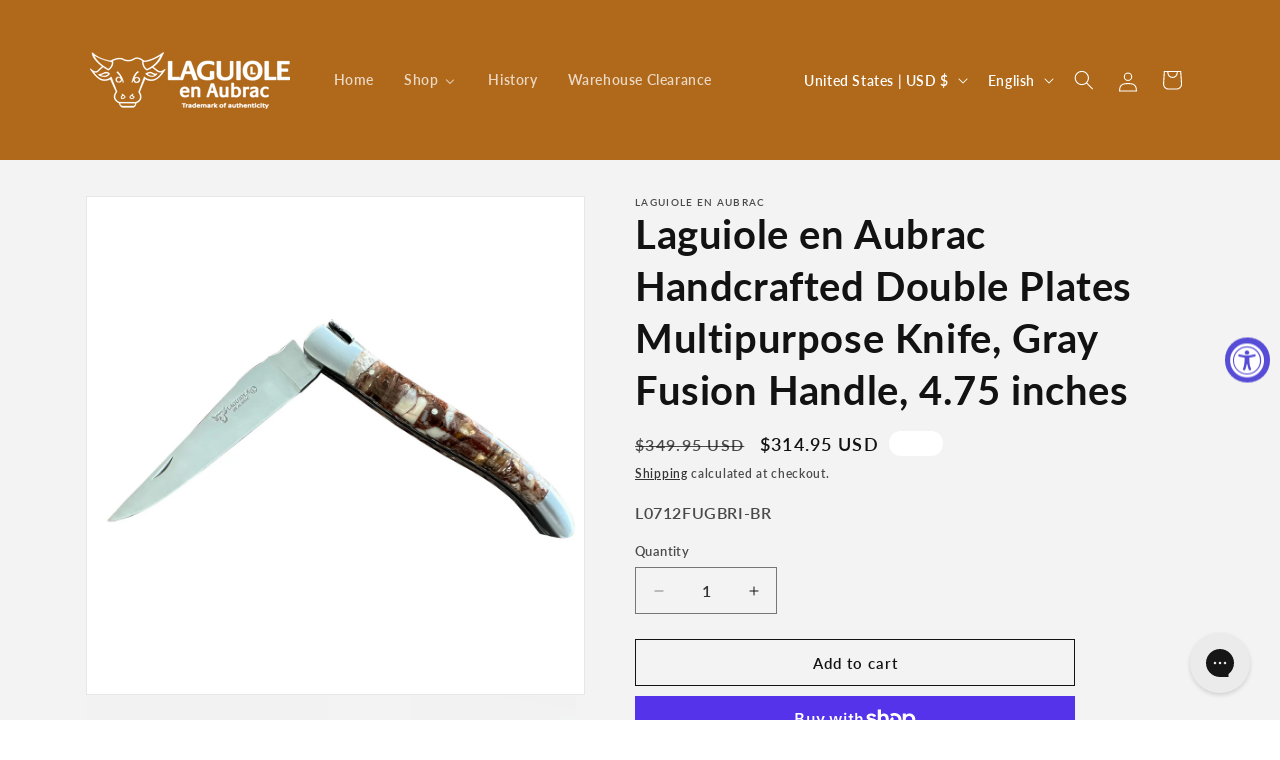

--- FILE ---
content_type: text/javascript; charset=utf-8
request_url: https://laguioleenaubracshop.com/products/laguiole-en-aubrac-handcrafted-double-plated-multipurpose-knife-gray-fusion-handle-4-75-inches.js
body_size: 856
content:
{"id":9298759385368,"title":"Laguiole en Aubrac Handcrafted Double Plates Multipurpose Knife, Gray Fusion Handle, 4.75 inches","handle":"laguiole-en-aubrac-handcrafted-double-plated-multipurpose-knife-gray-fusion-handle-4-75-inches","description":"\u003cp\u003e \u003cstrong data-mce-fragment=\"1\"\u003eFeatures:\u003c\/strong\u003e\u003c\/p\u003e\n\u003cul data-mce-fragment=\"1\"\u003e\n\u003cli data-mce-fragment=\"1\"\u003eBlade is made of ultra strong 12c27 Sandvik Stainless Steel. Avoids corrosion and ensures an ever-lasting piece\u003c\/li\u003e\n\u003cli data-mce-fragment=\"1\"\u003eBlade length is 4-in (10cm), Bolster to tip Blade length is 4.8-in (12cm)\u003cbr data-mce-fragment=\"1\"\u003e\n\u003c\/li\u003e\n\u003cli data-mce-fragment=\"1\"\u003eStainless Steel Matte Bolster\u003c\/li\u003e\n\u003cli data-mce-fragment=\"1\"\u003e\u003cspan\u003eThe spring is polished on the inside and forged as one piece with its fly (forged bee). The bee is welded onto the spring matte stainless steel bolster. \u003c\/span\u003e\u003c\/li\u003e\n\u003cli data-mce-fragment=\"1\"\u003e\u003cspan data-mce-fragment=\"1\"\u003eIncludes a certificate of authenticity\u003c\/span\u003e\u003c\/li\u003e\n\u003cli data-mce-fragment=\"1\"\u003eMade in the village of Espalion -historic zone of Laguiole-, France\u003c\/li\u003e\n\u003c\/ul\u003e\n\u003c!----\u003e","published_at":"2024-06-03T10:33:55-04:00","created_at":"2024-06-03T10:33:55-04:00","vendor":"Laguiole en Aubrac","type":"Folding Knives","tags":["Folding Knives","Folding Knives 12cm\/ 4.7-In","Folding Knives Luxury Knives"],"price":31495,"price_min":31495,"price_max":31495,"available":true,"price_varies":false,"compare_at_price":34995,"compare_at_price_min":34995,"compare_at_price_max":34995,"compare_at_price_varies":false,"variants":[{"id":48613440684312,"title":"Default Title","option1":"Default Title","option2":null,"option3":null,"sku":"L0712FUGBRI-BR","requires_shipping":true,"taxable":true,"featured_image":null,"available":true,"name":"Laguiole en Aubrac Handcrafted Double Plates Multipurpose Knife, Gray Fusion Handle, 4.75 inches","public_title":null,"options":["Default Title"],"price":31495,"weight":454,"compare_at_price":34995,"inventory_management":"shopify","barcode":"3710171916266","requires_selling_plan":false,"selling_plan_allocations":[]}],"images":["\/\/cdn.shopify.com\/s\/files\/1\/0288\/7136\/0598\/files\/L0712FUGBRIBR.jpg?v=1717425230","\/\/cdn.shopify.com\/s\/files\/1\/0288\/7136\/0598\/files\/IMG_4810.jpg?v=1717425223","\/\/cdn.shopify.com\/s\/files\/1\/0288\/7136\/0598\/files\/IMG_4811.jpg?v=1717425223","\/\/cdn.shopify.com\/s\/files\/1\/0288\/7136\/0598\/files\/IMG_4812.jpg?v=1717425223","\/\/cdn.shopify.com\/s\/files\/1\/0288\/7136\/0598\/files\/IMG_4813.jpg?v=1717425223","\/\/cdn.shopify.com\/s\/files\/1\/0288\/7136\/0598\/files\/IMG_4814.jpg?v=1717425223","\/\/cdn.shopify.com\/s\/files\/1\/0288\/7136\/0598\/files\/IMG_4815.jpg?v=1717425223","\/\/cdn.shopify.com\/s\/files\/1\/0288\/7136\/0598\/files\/IMG_4816.jpg?v=1717425224","\/\/cdn.shopify.com\/s\/files\/1\/0288\/7136\/0598\/files\/IMG_4817.jpg?v=1717425223","\/\/cdn.shopify.com\/s\/files\/1\/0288\/7136\/0598\/files\/IMG_4818.jpg?v=1717425223","\/\/cdn.shopify.com\/s\/files\/1\/0288\/7136\/0598\/files\/IMG_4819.jpg?v=1717425223"],"featured_image":"\/\/cdn.shopify.com\/s\/files\/1\/0288\/7136\/0598\/files\/L0712FUGBRIBR.jpg?v=1717425230","options":[{"name":"Title","position":1,"values":["Default Title"]}],"url":"\/products\/laguiole-en-aubrac-handcrafted-double-plated-multipurpose-knife-gray-fusion-handle-4-75-inches","media":[{"alt":null,"id":38386001379608,"position":1,"preview_image":{"aspect_ratio":1.0,"height":2000,"width":2000,"src":"https:\/\/cdn.shopify.com\/s\/files\/1\/0288\/7136\/0598\/files\/L0712FUGBRIBR.jpg?v=1717425230"},"aspect_ratio":1.0,"height":2000,"media_type":"image","src":"https:\/\/cdn.shopify.com\/s\/files\/1\/0288\/7136\/0598\/files\/L0712FUGBRIBR.jpg?v=1717425230","width":2000},{"alt":null,"id":38386000494872,"position":2,"preview_image":{"aspect_ratio":0.75,"height":4032,"width":3024,"src":"https:\/\/cdn.shopify.com\/s\/files\/1\/0288\/7136\/0598\/files\/IMG_4810.jpg?v=1717425223"},"aspect_ratio":0.75,"height":4032,"media_type":"image","src":"https:\/\/cdn.shopify.com\/s\/files\/1\/0288\/7136\/0598\/files\/IMG_4810.jpg?v=1717425223","width":3024},{"alt":null,"id":38386000527640,"position":3,"preview_image":{"aspect_ratio":1.333,"height":3024,"width":4032,"src":"https:\/\/cdn.shopify.com\/s\/files\/1\/0288\/7136\/0598\/files\/IMG_4811.jpg?v=1717425223"},"aspect_ratio":1.333,"height":3024,"media_type":"image","src":"https:\/\/cdn.shopify.com\/s\/files\/1\/0288\/7136\/0598\/files\/IMG_4811.jpg?v=1717425223","width":4032},{"alt":null,"id":38386000560408,"position":4,"preview_image":{"aspect_ratio":1.333,"height":3024,"width":4032,"src":"https:\/\/cdn.shopify.com\/s\/files\/1\/0288\/7136\/0598\/files\/IMG_4812.jpg?v=1717425223"},"aspect_ratio":1.333,"height":3024,"media_type":"image","src":"https:\/\/cdn.shopify.com\/s\/files\/1\/0288\/7136\/0598\/files\/IMG_4812.jpg?v=1717425223","width":4032},{"alt":null,"id":38386000593176,"position":5,"preview_image":{"aspect_ratio":1.333,"height":3024,"width":4032,"src":"https:\/\/cdn.shopify.com\/s\/files\/1\/0288\/7136\/0598\/files\/IMG_4813.jpg?v=1717425223"},"aspect_ratio":1.333,"height":3024,"media_type":"image","src":"https:\/\/cdn.shopify.com\/s\/files\/1\/0288\/7136\/0598\/files\/IMG_4813.jpg?v=1717425223","width":4032},{"alt":null,"id":38386000625944,"position":6,"preview_image":{"aspect_ratio":1.333,"height":3024,"width":4032,"src":"https:\/\/cdn.shopify.com\/s\/files\/1\/0288\/7136\/0598\/files\/IMG_4814.jpg?v=1717425223"},"aspect_ratio":1.333,"height":3024,"media_type":"image","src":"https:\/\/cdn.shopify.com\/s\/files\/1\/0288\/7136\/0598\/files\/IMG_4814.jpg?v=1717425223","width":4032},{"alt":null,"id":38386000691480,"position":7,"preview_image":{"aspect_ratio":0.75,"height":4032,"width":3024,"src":"https:\/\/cdn.shopify.com\/s\/files\/1\/0288\/7136\/0598\/files\/IMG_4815.jpg?v=1717425223"},"aspect_ratio":0.75,"height":4032,"media_type":"image","src":"https:\/\/cdn.shopify.com\/s\/files\/1\/0288\/7136\/0598\/files\/IMG_4815.jpg?v=1717425223","width":3024},{"alt":null,"id":38386000724248,"position":8,"preview_image":{"aspect_ratio":1.333,"height":3024,"width":4032,"src":"https:\/\/cdn.shopify.com\/s\/files\/1\/0288\/7136\/0598\/files\/IMG_4816.jpg?v=1717425224"},"aspect_ratio":1.333,"height":3024,"media_type":"image","src":"https:\/\/cdn.shopify.com\/s\/files\/1\/0288\/7136\/0598\/files\/IMG_4816.jpg?v=1717425224","width":4032},{"alt":null,"id":38386000757016,"position":9,"preview_image":{"aspect_ratio":1.333,"height":3024,"width":4032,"src":"https:\/\/cdn.shopify.com\/s\/files\/1\/0288\/7136\/0598\/files\/IMG_4817.jpg?v=1717425223"},"aspect_ratio":1.333,"height":3024,"media_type":"image","src":"https:\/\/cdn.shopify.com\/s\/files\/1\/0288\/7136\/0598\/files\/IMG_4817.jpg?v=1717425223","width":4032},{"alt":null,"id":38386000789784,"position":10,"preview_image":{"aspect_ratio":1.333,"height":3024,"width":4032,"src":"https:\/\/cdn.shopify.com\/s\/files\/1\/0288\/7136\/0598\/files\/IMG_4818.jpg?v=1717425223"},"aspect_ratio":1.333,"height":3024,"media_type":"image","src":"https:\/\/cdn.shopify.com\/s\/files\/1\/0288\/7136\/0598\/files\/IMG_4818.jpg?v=1717425223","width":4032},{"alt":null,"id":38386000822552,"position":11,"preview_image":{"aspect_ratio":0.75,"height":4032,"width":3024,"src":"https:\/\/cdn.shopify.com\/s\/files\/1\/0288\/7136\/0598\/files\/IMG_4819.jpg?v=1717425223"},"aspect_ratio":0.75,"height":4032,"media_type":"image","src":"https:\/\/cdn.shopify.com\/s\/files\/1\/0288\/7136\/0598\/files\/IMG_4819.jpg?v=1717425223","width":3024}],"requires_selling_plan":false,"selling_plan_groups":[]}